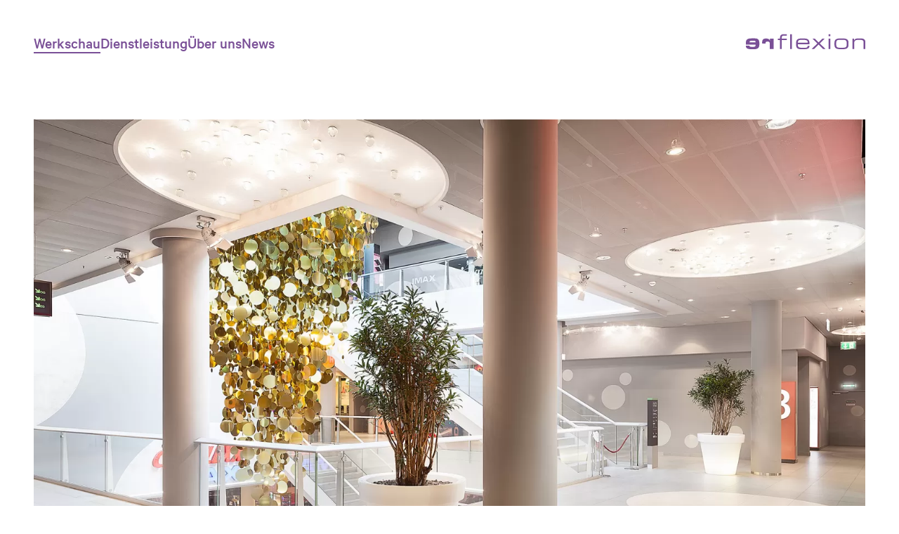

--- FILE ---
content_type: text/html; charset=UTF-8
request_url: https://reflexion.ch/werkschau/donau-plex-ekz-wien
body_size: 2935
content:
<!DOCTYPE html>
<html lang="de">
<head>
    <meta charset="utf-8">
    <meta name="viewport" content="width=device-width, initial-scale=1">
    <title>Donau Plex EKZ, Wien</title>
            <meta name="description" content="Der 12 Meter hohe Eingangsbereich bildet das grosszügige Entrée zu den Kinosälen und zur Mall des Donauzentrums. Der Schriftzug erinnert an Las Vegas und zieht …">
        <meta property="og:description" content="Der 12 Meter hohe Eingangsbereich bildet das grosszügige Entrée zu den Kinosälen und zur Mall des Donauzentrums. Der Schriftzug erinnert an Las Vegas und zieht …">
        <meta name="robots" content="index,follow">
    <meta property="og:type" content="website">
    <meta property="og:site_name" content="Reflexion">
    <meta property="og:title" content="Donau Plex EKZ, Wien">
    <meta property="og:url" content="https://reflexion.ch/werkschau/donau-plex-ekz-wien">
    <meta name="twitter:card" content="summary_large_image">
            <meta name="og:image" content="https://reflexion.ch/media/pages/media/320fe96ff8-1695984960/donau-plex-ekz-wien-01-1440x.webp">
        <meta name="og:image:width" content="1440">
        <meta name="og:image:height" content="810">
        <link rel="icon" href="https://reflexion.ch/favicon.ico" sizes="any">
    <link rel="prefetch" href="https://reflexion.ch/assets/css/style.css" as="style">
    <link rel="apple-touch-icon" href="https://reflexion.ch/apple-touch-icon.png">
    <link href="https://reflexion.ch/assets/css/style.css?v=1707405906" rel="stylesheet"></head>
<body class="template--project">
    <div class="wrapper">
        <header id="header" class="header">
            <div id="toggle"></div>
            <a id="logo" href="https://reflexion.ch">
                <img src="https://reflexion.ch/assets/images/logo.svg" width="170" height="22" alt="Reflexion">
            </a>
            <nav class="navigation navigation--header" data-height="1">
    <ul class="navigation__list">
                    <li class="navigation__item">
                                    <a class="active" href="https://reflexion.ch/werkschau/tag:Retail">Werkschau</a>                            </li>
                    <li class="navigation__item">
                                    <a href="https://reflexion.ch/dienstleistung">Dienstleistung</a>                            </li>
                    <li class="navigation__item">
                                    <a href="https://reflexion.ch/ueber-uns">&Uuml;ber uns</a>                            </li>
                    <li class="navigation__item">
                                    <a href="https://reflexion.ch/news">News</a>                            </li>
            </ul>
</nav>        </header><main class="content">
    <div class="grid" data-columns="1">
        <div class="grid__column">
                            <figure style="--animation: slide">
    <div class="image__wrapper">
                <img 
            src="https://reflexion.ch/media/pages/media/320fe96ff8-1695984960/donau-plex-ekz-wien-01-1184x.webp" 
            srcset="https://reflexion.ch/media/pages/media/320fe96ff8-1695984960/donau-plex-ekz-wien-01-640x.webp 640w, https://reflexion.ch/media/pages/media/320fe96ff8-1695984960/donau-plex-ekz-wien-01-752x.webp 752w, https://reflexion.ch/media/pages/media/320fe96ff8-1695984960/donau-plex-ekz-wien-01-1504x.webp 1504w, https://reflexion.ch/media/pages/media/320fe96ff8-1695984960/donau-plex-ekz-wien-01-1184x.webp 1184w, https://reflexion.ch/media/pages/media/320fe96ff8-1695984960/donau-plex-ekz-wien-01-2368x.webp 2368w" 
            sizes="100vw" 
            loading="lazy" 
            alt=""
            style="aspect-ratio: 16/9"        >
            </div>
    </figure>                    </div>
    </div>
    <div class="grid" data-columns="3" style="--animation: slide">
        <div class="grid__column" style="--grid--span: 4;">
            <h1>Die wunderbare Welt der Diamanten <strong>Donau Plex EKZ, Wien</strong></h1>
        </div>
        <div class="grid__column" style="--grid--span: 4;">
            <p>Der 12 Meter hohe Eingangsbereich bildet das grosszügige Entrée zu den Kinosälen und zur Mall des Donauzentrums. Der Schriftzug erinnert an Las Vegas und zieht die Blicke auf sich. Sämtliche öffentlichen Flächen wurden renoviert und aufgefrischt. Das Interiordesign setzt auf starke Goldakzente und funkelnde Highlights. Das Lichtkonzept orientiert sich am Glamour in Hollywoods Filmpalästen der 60er. Die runden Deckenlichter, welche aus tausenden von brillanten, funkelnden Glaskugeln mit Facettenschliff bestehen, unterstreichen das klassisch elegante Erscheinungsbild der Mall.</p>        </div>
        <div class="grid__column" style="--grid--span: 4;">
            <dl>
                                    <dt>Bauherrschaft</dt>
                    <dd>DZ Donauzentrum Besitz- und Vermietungs GmbH</dd>
                                    <dt>Architektur</dt>
                    <dd>BWM Architekten, Wien</dd>
                                    <dt>Fertigstellung</dt>
                    <dd>2013</dd>
                                                    <dt>Schlagwörter</dt>
                    <dd>
                                                    <a class="tag" href="https://reflexion.ch/werkschau/tag:Retail">Retail</a>
                                            </dd>
                            </dl>
        </div>
    </div>
            <div class="grid" data-columns="1">
            <div class="grid__column">
                                    <figure style="--animation: slide">
    <div class="image__wrapper">
                <img 
            src="https://reflexion.ch/media/pages/media/ad91d3e334-1695984960/donau-plex-ekz-wien-02-1184x.webp" 
            srcset="https://reflexion.ch/media/pages/media/ad91d3e334-1695984960/donau-plex-ekz-wien-02-640x.webp 640w, https://reflexion.ch/media/pages/media/ad91d3e334-1695984960/donau-plex-ekz-wien-02-752x.webp 752w, https://reflexion.ch/media/pages/media/ad91d3e334-1695984960/donau-plex-ekz-wien-02-1504x.webp 1504w, https://reflexion.ch/media/pages/media/ad91d3e334-1695984960/donau-plex-ekz-wien-02-1184x.webp 1184w, https://reflexion.ch/media/pages/media/ad91d3e334-1695984960/donau-plex-ekz-wien-02-2368x.webp 2368w" 
            sizes="100vw" 
            loading="lazy" 
            alt=""
            style="aspect-ratio: 16/9"        >
            </div>
    </figure>                                    <figure style="--animation: slide">
    <div class="image__wrapper">
                <img 
            src="https://reflexion.ch/media/pages/media/51170663c1-1695984960/donau-plex-ekz-wien-03-1184x.webp" 
            srcset="https://reflexion.ch/media/pages/media/51170663c1-1695984960/donau-plex-ekz-wien-03-640x.webp 640w, https://reflexion.ch/media/pages/media/51170663c1-1695984960/donau-plex-ekz-wien-03-752x.webp 752w, https://reflexion.ch/media/pages/media/51170663c1-1695984960/donau-plex-ekz-wien-03-1504x.webp 1504w, https://reflexion.ch/media/pages/media/51170663c1-1695984960/donau-plex-ekz-wien-03-1184x.webp 1184w, https://reflexion.ch/media/pages/media/51170663c1-1695984960/donau-plex-ekz-wien-03-2368x.webp 2368w" 
            sizes="100vw" 
            loading="lazy" 
            alt=""
            style="aspect-ratio: 16/9"        >
            </div>
    </figure>                                    <figure style="--animation: slide">
    <div class="image__wrapper">
                <img 
            src="https://reflexion.ch/media/pages/media/1dddc43e13-1695984960/donau-plex-ekz-wien-04-1184x.webp" 
            srcset="https://reflexion.ch/media/pages/media/1dddc43e13-1695984960/donau-plex-ekz-wien-04-640x.webp 640w, https://reflexion.ch/media/pages/media/1dddc43e13-1695984960/donau-plex-ekz-wien-04-752x.webp 752w, https://reflexion.ch/media/pages/media/1dddc43e13-1695984960/donau-plex-ekz-wien-04-1504x.webp 1504w, https://reflexion.ch/media/pages/media/1dddc43e13-1695984960/donau-plex-ekz-wien-04-1184x.webp 1184w, https://reflexion.ch/media/pages/media/1dddc43e13-1695984960/donau-plex-ekz-wien-04-2368x.webp 2368w" 
            sizes="100vw" 
            loading="lazy" 
            alt=""
            style="aspect-ratio: 16/9"        >
            </div>
    </figure>                                    <figure style="--animation: slide">
    <div class="image__wrapper">
                <img 
            src="https://reflexion.ch/media/pages/media/32e7a7a504-1695984960/donau-plex-ekz-wien-05-1184x.webp" 
            srcset="https://reflexion.ch/media/pages/media/32e7a7a504-1695984960/donau-plex-ekz-wien-05-640x.webp 640w, https://reflexion.ch/media/pages/media/32e7a7a504-1695984960/donau-plex-ekz-wien-05-752x.webp 752w, https://reflexion.ch/media/pages/media/32e7a7a504-1695984960/donau-plex-ekz-wien-05-1504x.webp 1504w, https://reflexion.ch/media/pages/media/32e7a7a504-1695984960/donau-plex-ekz-wien-05-1184x.webp 1184w, https://reflexion.ch/media/pages/media/32e7a7a504-1695984960/donau-plex-ekz-wien-05-2368x.webp 2368w" 
            sizes="100vw" 
            loading="lazy" 
            alt=""
            style="aspect-ratio: 16/9"        >
            </div>
    </figure>                            </div>
        </div>
    </main>
        <footer id="footer" class="footer" style="--animation: slide">
            <div class="footer__left" style="--columns: 2">
                <p>Reflexion AG<br><a href="http://maps.apple.com/?q=8005+Z%C3%BCrich,+Hardturmstrasse+123" rel="noreferrer">Hardturmstrasse 123<br>CH-8005 Zürich</a><br><a href="tel:+41443555111" rel="noreferrer">Telefon +41 44 355 51 11</a><br><a href="mailto:mail@reflexion.ch">mail@reflexion.ch</a></p><p>Reflexion Lausanne:<br>Reflexion AG<br><a href="https://maps.apple.com/?address=Avenue%20d%27Ouchy%2052,%201006%20Lausanne,%20Schweiz&amp;ll=46.510287,6.627973&amp;q=Avenue%20d%27Ouchy%2052" rel="noreferrer">Avenue d’Ouchy 52<br>CH-1006 Lausanne</a><br><a href="tel:+41215607610" rel="noreferrer">Téléphone +41 21 560 76 10</a></p>            </div>
            <div class="footer__right">
                <div class="footer__newsletter">
                    <h3>Abonnieren Sie unseren Newsletter</h3>
<form class="js-cm-form form" id="subForm" action="https://www.createsend.com/t/subscribeerror?description=" method="post" data-id="5B5E7037DA78A748374AD499497E309E66B28D232AC8275EC695B7F4A196A8DFC3F035B927A101BD34B87921C3A5F7C7997DC7667024C81B17857FD1C75ACEED">
        <input id="fieldName" type="text" name="cm-name" maxlength="200" placeholder="Vorname, Name *" aria-label="Vorname, Name" autocomplete="name" required>
    <input class="js-cm-email-input qa-input-email" id="fieldEmail" type="email" name="cm-bkdityh-bkdityh" maxlength="200" placeholder="E-Mail *" aria-label="E-Mail" autocomplete="email" required>
    <button type="submit">Abonnieren</button>
</form>                </div>
                <div class="footer__navigation">
                    <nav class="navigation navigation--footer">
    <ul class="navigation__list">
                    <li class="navigation__item">
                                    <a href="https://reflexion.ch/social-media">Social Media</a>                            </li>
                    <li class="navigation__item">
                                    <a href="https://reflexion.ch/datenschutz">Datenschutz</a>                            </li>
                    <li class="navigation__item">
                                    <a href="https://reflexion.ch/impressum">Impressum</a>                            </li>
            </ul>
</nav>                                            <nav class="navigation navigation--language">
                            <ul class="navigation__list">
                                                                    <li class="navigation__item">
                                                                                    DE                                                                            </li>
                                                                    <li class="navigation__item">
                                                                                    <a href="https://reflexion.ch/en/workshow/donau-plex-ekz-vienna" title="English">EN</a>
                                                                            </li>
                                                                    <li class="navigation__item">
                                                                                    <a href="https://reflexion.ch/fr/presentation-de-projets/donau-plex-ekz-vienne" title="Français">FR</a>
                                                                            </li>
                                                            </ul>
                        </nav>
                                    </div>
            </div>
        </footer>
    </div>
    <script src="https://reflexion.ch/assets/js/script.js?v=1695988320"></script>
<script src="https://js.createsend1.com/javascript/copypastesubscribeformlogic.js"></script></body>
</html>

--- FILE ---
content_type: text/css
request_url: https://reflexion.ch/assets/css/style.css?v=1707405906
body_size: 2583
content:
@charset "UTF-8";@-webkit-keyframes fade{0%{opacity:0}}@keyframes fade{0%{opacity:0}}@-webkit-keyframes slide{0%{opacity:0;-webkit-transform:translate3d(0,1rem,0);transform:translate3d(0,1rem,0)}}@keyframes slide{0%{opacity:0;-webkit-transform:translate3d(0,1rem,0);transform:translate3d(0,1rem,0)}}@-webkit-keyframes slide-top{0%{opacity:0;-webkit-transform:translate3d(0,-1rem,0);transform:translate3d(0,-1rem,0)}}@keyframes slide-top{0%{opacity:0;-webkit-transform:translate3d(0,-1rem,0);transform:translate3d(0,-1rem,0)}}@-webkit-keyframes slide-left{0%{opacity:0;-webkit-transform:translate3d(-1rem,0,0);transform:translate3d(-1rem,0,0)}}@keyframes slide-left{0%{opacity:0;-webkit-transform:translate3d(-1rem,0,0);transform:translate3d(-1rem,0,0)}}@-webkit-keyframes slide-right{0%{opacity:0;-webkit-transform:translate3d(1rem,0,0);transform:translate3d(1rem,0,0)}}@keyframes slide-right{0%{opacity:0;-webkit-transform:translate3d(1rem,0,0);transform:translate3d(1rem,0,0)}}@-webkit-keyframes pop{0%{opacity:0;-webkit-transform:scale(.8);transform:scale(.8)}}@keyframes pop{0%{opacity:0;-webkit-transform:scale(.8);transform:scale(.8)}}@-webkit-keyframes zoom{0%{opacity:0;-webkit-transform:scale(.95);transform:scale(.95)}}@keyframes zoom{0%{opacity:0;-webkit-transform:scale(.95);transform:scale(.95)}}:root{--gap:4.8rem;--color--purple:#7A5097;--color--grey:#e8e7ea}@media (max-width:768px){:root{--gap:2.4rem}}@media (max-width:428px){:root{--gap:1.2rem}}*{margin:0;padding:0;color:inherit;font:inherit;text-decoration:none;border:0;border-radius:0;background:0 0;list-style:none}*,:after,:before{box-sizing:border-box}@font-face{font-family:"CalibreWeb";src:url(../fonts/CalibreWeb-Regular.woff)format("woff");font-weight:400;font-style:normal;font-display:swap}@font-face{font-family:"CalibreWeb";src:url(../fonts/CalibreWeb-Medium.woff)format("woff");font-weight:500;font-style:normal;font-display:swap}@font-face{font-family:"CalibreWeb";src:url(../fonts/CalibreWeb-Semibold.woff)format("woff");font-weight:600;font-style:normal;font-display:swap}.form{--form--columns:6;display:grid;gap:.2rem;grid-template-columns:repeat(var(--form--columns),minmax(0,1fr));grid-template-rows:auto}.form>*{--form--span:var(--form--columns);grid-column:span var(--form--span)}.form button,.form input,.form select,.form textarea{display:block;padding:.1rem .3rem .2rem;background:var(--color--grey) no-repeat center right .3rem/.6rem;color:#000;border-radius:3px;-webkit-appearance:none;-moz-appearance:none;appearance:none}.form button{background:var(--color--purple);color:#fff;cursor:pointer;white-space:nowrap;transition:background .2s,color .2s}.form select{padding-right:1.1rem;background-image:url(../images/toggle.svg)}.form button:hover{background:#000}.navigation--header,.navigation--pages,.navigation--sub{font-size:1.1rem;font-weight:500}.navigation--header a,.navigation--pages a,.navigation--sub a{border-width:2px}.navigation--header .navigation__list,.navigation--pages .navigation__list,.navigation--sub .navigation__list{display:flex;flex-wrap:wrap;gap:.2rem 1rem}.navigation--sub{margin-bottom:calc(var(--gap)/2)}.navigation--pages{margin-top:calc(var(--gap)/2)}.navigation--language{margin-top:1rem;font-weight:600}.navigation--language a{font-weight:400;border-width:1.5px}.navigation--language .navigation__list{display:flex;gap:.4rem}.navigation a.active,.navigation a[aria-current]{border-color:inherit}@media (max-width:1024px) and (min-width:769px){.navigation--header{margin-top:3px}}@media (max-width:768px){.navigation--sub{margin-bottom:var(--gap)}.navigation--pages{margin-top:var(--gap)}}@media (max-width:428px){.navigation--header{overflow:hidden;font-size:1.4rem;transition:height .3s}body:not(.show-nav) .navigation--header{height:0!important}.navigation--header .navigation__list{flex-direction:column;gap:.5rem;padding-bottom:2px}}.intro{margin-bottom:var(--gap);font-size:2.1rem}@media (max-width:428px){.intro{font-size:1.6rem}}.grid{--grid--columns:12;--grid--span:var(--grid--columns);--grid--gap:1.2rem;display:grid;gap:var(--grid--gap);grid-template-columns:repeat(var(--grid--columns),minmax(0,1fr));grid-template-rows:auto}.grid:not(:last-child){margin-bottom:calc(var(--gap)/2)}.grid[data-columns="4"]{--grid--gap:1.2rem .2rem}.grid__column{--grid--span:var(--grid--columns);grid-column:span var(--grid--span);grid-row:auto;-webkit-column-gap:var(--grid--gap);-moz-column-gap:var(--grid--gap);column-gap:var(--grid--gap)}@media (min-width:429px){.grid__column[style="--grid--span: 8"]{-webkit-column-count:2;-moz-column-count:2;column-count:2}}@media (max-width:1024px){.grid[data-columns="4"]{--grid--columns:2!important}.grid[data-columns="4"]>.grid__column{--grid--span:1!important}}@media (max-width:768px){.grid:not(:last-child){margin-bottom:var(--gap)}.grid:not(.grid--fixed){--grid--columns:1!important}.grid:not(.grid--fixed)>.grid__column{--grid--span:1!important;--grid--align:start!important}.grid__column--empty{display:none}}@media (min-width:429px){[style*="--columns"]{-webkit-column-count:var(--columns);-moz-column-count:var(--columns);column-count:var(--columns);-webkit-column-gap:1.2rem;-moz-column-gap:1.2rem;column-gap:1.2rem}}.slider{position:relative}.slider__viewport{position:relative;z-index:1;overflow:hidden;min-height:3rem;transition:transform .2s,height .5s;transition:transform .2s,height .5s,-webkit-transform .2s}.slider__wrapper{outline:0}.slider__item{position:relative;flex:0 0 auto;width:100%;height:100vw;max-height:calc(100vh - var(--gap) - 24px);margin-bottom:0!important;background:var(--color--grey)}.slider__item img{width:100%;height:100%;margin:0!important}.slider__caption,.slider__caption:before{position:absolute;bottom:0;left:0;width:100%}.slider__caption{z-index:1;padding:0 calc(var(--gap)/2) calc(var(--gap)/4);color:#fff;font-size:inherit}.slider__caption:before{content:"";z-index:-1;height:5rem;background:linear-gradient(to bottom,transparent,rgba(0,0,0,.6))}.slider__caption>*{max-width:calc(1280px - var(--gap));margin-left:auto;margin-right:auto}.slider__caption a{color:inherit;border-bottom:1px solid #fff;transition:opacity .2s}.slider__caption a:hover{opacity:.8}.slider__pagination{display:flex;flex-wrap:wrap;justify-content:center;margin-top:1rem}.slider__pagination button{width:.6rem;height:.6rem;margin:0 .3rem;background:var(--color--purple);border:0 solid var(--color--purple);border-radius:50%;transition:background .3s;cursor:pointer}.slider__pagination button:not(:hover):not(.active){background:var(--color--grey)}.slider--fade .slider__item{position:relative!important}.slider--fade .slider__item:not(.active){position:absolute!important;top:0;left:0;opacity:0}.slider--fade .slider__item.active{z-index:2;-webkit-animation:fade 1s linear backwards;animation:fade 1s linear backwards}.slider--fade .slider__item.prev{z-index:1;opacity:1}.slider--slide .slider__wrapper{display:flex;align-items:flex-start;-webkit-transform:translate3d(0,0,0);transform:translate3d(0,0,0);transition:transform .5s;transition:transform .5s,-webkit-transform .5s;cursor:grab}.slider--slide .slider__wrapper.active{transition:none!important;-webkit-user-select:none!important;-moz-user-select:none!important;user-select:none!important;cursor:grabbing}.template--home .slider{width:100vw;left:50%;-webkit-transform:translateX(-50%);transform:translateX(-50%);margin-bottom:2.4rem}@media (max-width:768px){.slider__caption{padding-bottom:calc(var(--gap)/2)}.template--home .slider{margin-bottom:var(--gap)}}@media (max-width:428px){.slider__caption{padding-bottom:calc(var(--gap)*.7)}}.profile__image{aspect-ratio:1;margin-bottom:1rem!important;background:var(--color--grey)}.profile__image img{height:100%}.profile__header:not(:last-child),h1:not(:last-child),h2:not(:last-child),ol:not(:last-child),p:not(:last-child),ul:not(:last-child){margin-bottom:1rem}.projects{--grid--columns:3;display:grid;gap:.2rem;grid-template-columns:repeat(var(--grid--columns),minmax(0,1fr))}.projects figure{position:relative;aspect-ratio:16/9;background:var(--color--grey);margin-bottom:0!important;overflow:hidden}@media (hover:hover){.projects figure:hover img{-webkit-transform:scale(1.05);transform:scale(1.05)}.projects figure:not(:hover) figcaption{opacity:0}}.projects img{transition:transform .4s;transition:transform .4s,-webkit-transform .4s}.projects figcaption{position:absolute;left:0;bottom:0;width:100%;padding:.4rem;background:rgba(0,0,0,.75);color:#fff;white-space:nowrap;overflow:hidden;text-overflow:ellipsis;transition:opacity .2s}@media (max-width:768px){.projects{--grid--columns:2}}@media (max-width:428px){.projects{--grid--columns:1}}[style*="--animation"]{opacity:0;-webkit-animation:.7s .2s cubic-bezier(.23,1,.32,1) backwards;animation:.7s .2s cubic-bezier(.23,1,.32,1) backwards}[style*="--animation"][style*="--animation: fade"]{-webkit-animation-duration:1.7s;animation-duration:1.7s}[style*="--animation"][style*="--animation: pop"]{-webkit-animation-duration:.5s;animation-duration:.5s;-webkit-animation-timing-function:cubic-bezier(.175,.885,.32,1.275);animation-timing-function:cubic-bezier(.175,.885,.32,1.275)}[style*="--animation"].loaded{opacity:1;-webkit-animation-name:var(--animation, slide);animation-name:var(--animation, slide)}html{font-size:20px}@media (max-width:1024px){html{font-size:18px}}body,h1,h2{font-weight:400}body{background-color:#fff;color:#000;font-family:"CalibreWeb",sans-serif;font-style:normal;line-height:1.2;-webkit-font-smoothing:antialiased}h1,h2{font-size:1.6rem}dl dt{font-size:.9rem;font-weight:600}dl dd:not(:last-child){margin-bottom:.5rem}b,h3,h4,h5,h6,strong{font-weight:600}article:not(:last-child){margin-bottom:var(--gap);padding-bottom:var(--gap);border-bottom:.1rem solid var(--color--grey)}figure:not(:last-child){margin-bottom:calc(var(--gap)/2)}@media (max-width:768px){[data-columns="1"] figure img,[data-columns="1"] figure video{width:calc(100% + var(--gap));margin-left:calc(var(--gap)/2*-1);margin-right:calc(var(--gap)/2*-1)}}@media (max-width:428px){figure:not(:last-child){margin-bottom:var(--gap)}}.image__wrapper,.tag{background:var(--color--grey)}.tag{display:inline-block;margin-top:.2rem;padding:.1rem .3rem .2rem;font-size:.8rem;border:0;border-radius:3px;white-space:nowrap;transition:background .2s,color .2s}.tag:hover{background:var(--color--purple);color:#fff}figcaption{margin-top:.5rem;font-size:.9rem}img,video{display:block;width:100%;height:auto;-o-object-fit:cover;object-fit:cover}ol:not([class*=navigation]),ul:not([class*=navigation]){counter-reset:li}ol:not([class*=navigation]) li,ul:not([class*=navigation]) li{position:relative;padding-left:1rem;counter-increment:li}ol:not([class*=navigation]) li:before,ul:not([class*=navigation]) li:before{position:absolute;top:0;left:0;font-weight:500}ol:not([class*=navigation]) li:before{content:""}ul:not([class*=navigation]) li:before{content:"–"}ol:not([class*=navigation]) li:before{content:counter(li)}a{border-bottom:1.5px solid transparent;transition:border .2s}a:hover{border-color:inherit}.wrapper{max-width:1280px;margin:0 auto;padding:calc(var(--gap)/2)}.header,a{color:var(--color--purple)}.header{position:relative;display:flex;gap:1rem;margin-bottom:var(--gap)}.template--home .header{margin-bottom:calc(var(--gap)/2);-webkit-animation:slide-top .7s .2s cubic-bezier(.23,1,.32,1) backwards;animation:slide-top .7s .2s cubic-bezier(.23,1,.32,1) backwards}@media (max-width:768px){.header{flex-direction:column;margin-bottom:var(--gap)}}@media (max-width:428px){.header{gap:.5rem;margin:calc(var(--gap)/2)0}}#toggle{position:absolute;top:0;left:0;display:none;width:1.2rem;height:1.2rem;background:url(../images/toggle.svg)no-repeat center/contain;cursor:pointer;transition:transform .3s;transition:transform .3s,-webkit-transform .3s}.show-nav #toggle{-webkit-transform:rotate(-180deg);transform:rotate(-180deg)}@media (max-width:428px){#toggle{display:block}}#logo{margin-left:auto;border:0;transition:opacity .2s}#logo:hover{opacity:.8}@media (min-width:769px){#logo{order:2}}@media (max-width:428px){#logo{position:relative;top:-.2rem}}.footer{display:flex;gap:1.2rem;margin-top:var(--gap);color:var(--color--purple);font-size:.9rem}.footer__right{display:flex;gap:1.2rem;margin-left:auto}.footer__newsletter>:not(:last-child){margin-bottom:.6rem}@media (min-width:429px){.footer__newsletter{max-width:13.2rem}}@media (max-width:768px){.footer{flex-direction:column;margin-top:calc(var(--gap)*2)}.footer__right{flex-direction:column;margin-left:0}}

--- FILE ---
content_type: image/svg+xml
request_url: https://reflexion.ch/assets/images/toggle.svg
body_size: -51
content:
<svg xmlns="http://www.w3.org/2000/svg" width="22" height="22" viewBox="0 0 22 22">
	<polyline points="21 6 11 16 1 6" fill="none" stroke="#7a5097" stroke-miterlimit="10" stroke-width="2"/>
</svg>

--- FILE ---
content_type: image/svg+xml
request_url: https://reflexion.ch/assets/images/logo.svg
body_size: 449
content:
<svg xmlns="http://www.w3.org/2000/svg" width="170" height="22" viewBox="0 0 170 22">
  <g fill="#7A5097">
    <path d="M48.6 9h-3.2V7h3.2V5.6c0-3.5 2.2-4.9 4.9-4.9h4.7v2h-4.5c-1.9 0-2.6 1-2.6 2.4v1.8h7.1v2h-7.1v12.8h-2.5V9zM63.1.7h2.5v21.1h-2.5zM71.5 15.9c0 5.5 3.7 6.1 7 6.1H83c4.7 0 7.5-1 7.5-4.4v-.3H88c-.1 2.3-1.4 2.7-4.6 2.7H80c-4.4 0-6-.9-6-4.2v-.9h16.5v-1.7c0-5.3-3.2-6.4-7.7-6.4h-4c-3.5 0-7.3.6-7.3 6v3.1zM88 12.8H74c.2-3.4 1.2-4 5.1-4h3.7c4.1 0 5.2 1.5 5.2 3v1zM108.9 6.9l-5.4 5.5-5.4-5.5h-3.4l7 7-8.1 7.9h3.6l6.3-6.5 6.3 6.5h3.6l-8.1-7.9 7-7M117.7 21.8h2.5V6.9h-2.5v14.9zm0-18.4h2.5V.7h-2.5v2.7zM126.1 16c0 4.9 3.5 6 8.2 6h3.6c4.7 0 8.2-1.1 8.2-6v-3.3c0-4.9-3.5-6-8.2-6h-3.6c-4.7 0-8.2 1.1-8.2 6V16zm17.4-.2c0 3.5-2 4.1-4.9 4.1h-5.1c-2.9 0-4.9-.7-4.9-4.1v-3c0-3.5 2-4.1 4.9-4.1h5.1c2.9 0 4.9.7 4.9 4.1v3zM151.7 6.9h2.3v2.6h.1c.9-2.3 2.9-2.8 6-2.8h3.8c4.7 0 6.2 2.4 6.2 5v10h-2.5v-9.4c0-2.2-.6-3.6-5.5-3.6h-.6c-5.8 0-7.2 1.1-7.2 4.6v8.4h-2.5V6.9zM5.2 12.2v.1h8.6v-.1c0-2-.6-2.3-4.3-2.3-3.3.1-4.3.4-4.3 2.3M0 17h5.1c0 1 .4 1.7 3.4 1.7h1.7c2.2 0 3.6-.4 3.6-2.2v-1.1H0V13c0-4.8 2-6.4 8.4-6.4h4c4.1 0 6.8 1.2 6.8 6.8V15c0 6.2-3.6 7-7.6 7H7.4C2.3 22 0 20.6 0 17.5V17zM39.4 21.8H34v-8.2c0-1.8-1.3-2.5-3.3-2.5-2.2 0-2.7.9-2.7 2.8h-4.8c0-.5-.1-.9-.1-1.3 0-4.1 1.6-5.8 5.7-5.8 2.5 0 4.8.7 5.4 3.1h.1v-3h5.1v14.9z"/>
  </g>
</svg>


--- FILE ---
content_type: application/javascript
request_url: https://reflexion.ch/assets/js/script.js?v=1695988320
body_size: 1408
content:
!function(){"use strict";function e(e,t){var n=Object.keys(e);if(Object.getOwnPropertySymbols){var r=Object.getOwnPropertySymbols(e);t&&(r=r.filter((function(t){return Object.getOwnPropertyDescriptor(e,t).enumerable}))),n.push.apply(n,r)}return n}function t(t){for(var r=1;r<arguments.length;r++){var o=null!=arguments[r]?arguments[r]:{};r%2?e(Object(o),!0).forEach((function(e){n(t,e,o[e])})):Object.getOwnPropertyDescriptors?Object.defineProperties(t,Object.getOwnPropertyDescriptors(o)):e(Object(o)).forEach((function(e){Object.defineProperty(t,e,Object.getOwnPropertyDescriptor(o,e))}))}return t}function n(e,t,n){return(t=function(e){var t=function(e,t){if("object"!=typeof e||null===e)return e;var n=e[Symbol.toPrimitive];if(void 0!==n){var r=n.call(e,t||"default");if("object"!=typeof r)return r;throw new TypeError("@@toPrimitive must return a primitive value.")}return("string"===t?String:Number)(e)}(e,"string");return"symbol"==typeof t?t:String(t)}(t))in e?Object.defineProperty(e,t,{value:n,enumerable:!0,configurable:!0,writable:!0}):e[t]=n,e}var r={keys:!0,interval:!1,loop:!0};Object.prototype.index=function(){var e=this,t=0;do{t++}while(e=e.previousElementSibling);return t-1};var o={callback:function(e,t){e.classList.add("loaded"),!t||e.dataset.options&&e.dataset.options.indexOf("interval")>=-1||e.hasAttribute("data-autoplay")||t.unobserve(e)}};document.addEventListener("DOMContentLoaded",(function(){document.getElementById("toggle").addEventListener("click",(function(){document.body.classList.toggle("show-nav")}),!1),window.addEventListener("resize",(function(){document.querySelectorAll("[data-height]").forEach((function(e){var t=e.children[0],n=getComputedStyle(t),r=Math.round(t.offsetHeight+parseInt(n.marginTop)+parseInt(n.marginBottom));e.style.height="".concat(r,"px")}))})),setTimeout((function(){return window.dispatchEvent(new Event("resize"))}),500),function(){var e=arguments.length>0&&void 0!==arguments[0]?arguments[0]:".slider",n=e.substring(1);Array.from(document.querySelectorAll(e)).forEach((function(o){var i=o.dataset.options?t(t({},r),JSON.parse(o.dataset.options)):r;o.querySelector("".concat(e,"__viewport"));var a=o.querySelector("".concat(e,"__wrapper")),c=Array.from(o.querySelectorAll("".concat(e,"__item"))),s=Array.from(o.querySelectorAll("".concat(e,"__button"))),l=Array.from(o.querySelectorAll("".concat(e,"__pagination > *"))),u=c.length,d=0;c[d];var f,v,p=!0,y=i.interval,m=function(t){if(t=parseInt(t),i.interval||i.loop)t>=u?t=0:t<0&&(t=u-1),i.interval&&(v=Date.now(),y=i.interval,p||b());else if(t<0||t>u-1)return!1;void 0!==c[t]&&(c.forEach((function(e){return e.classList.remove("active","prev")})),c[t].classList.add("active")),void 0!==c[d]&&c[d].classList.add("prev"),d=t,!i.loop&&s.length&&(s.forEach((function(e){return e.classList.remove("disabled")})),0==t&&o.querySelector("".concat(e,"__button--prev")).classList.add("disabled"),t==u-1&&o.querySelector("".concat(e,"__button--next")).classList.add("disabled")),l.length&&void 0!==l[t]&&(l.forEach((function(e){return e.classList.remove("active")})),l[t].classList.add("active"))},b=function(){1!=u&&(p=!1,v=Date.now(),clearTimeout(f),f=setTimeout((function(){m(d+1)}),y))},g=function(){p=!0,clearTimeout(f),void 0!==v&&(y-=Date.now()-v)};i.keys&&window.addEventListener("keydown",(function(e){document.activeElement==a&&(37==e.keyCode?m(d-1):39==e.keyCode&&m(d+1),isNaN(parseInt(e.key))||m(parseInt(e.key)-1))})),o.addEventListener("play",(function(){return b})),o.addEventListener("stop",(function(){return g})),s.forEach((function(e){return e.addEventListener("click",(function(e){var t=e.currentTarget.classList.contains("".concat(n,"__button--prev"))?d-1:d+1;m(t)}))})),l.forEach((function(e){return e.addEventListener("click",(function(e){var t=e.currentTarget.index();m(t)}))})),a.tabIndex=0,m(d),i.interval&&b()}))}();var e=function(e){var n=arguments.length>1&&void 0!==arguments[1]?arguments[1]:{},r=t(t({},o),n),i=r.root,a=r.rootMargin,c=r.threshold,s=r.callback,l=!1;return"IntersectionObserver"in window&&(l=new IntersectionObserver((function(e,t){return e.forEach((function(e){var n=e.target;e.isIntersecting?(s(n,t),n.dispatchEvent(new CustomEvent("load"))):n.dispatchEvent(new CustomEvent("unload"))}))}),{root:i,rootMargin:a,threshold:c})),{observe:function(){var t=document.querySelectorAll(e);l?t.forEach((function(e){e.classList.contains("loaded")||l.observe(e)})):t.forEach((function(e){return s(e,l)}))},load:function(e){s(e,l)}}}('[style*="--animation"]');e.observe(),"loading"in HTMLImageElement.prototype&&document.querySelectorAll('img[loading="lazy"]').forEach((function(e){e.style.setProperty("--animation","fade"),e.complete?e.classList.add("loaded"):e.addEventListener("load",(function(){e.classList.add("loaded")}),!1)}))}))}();